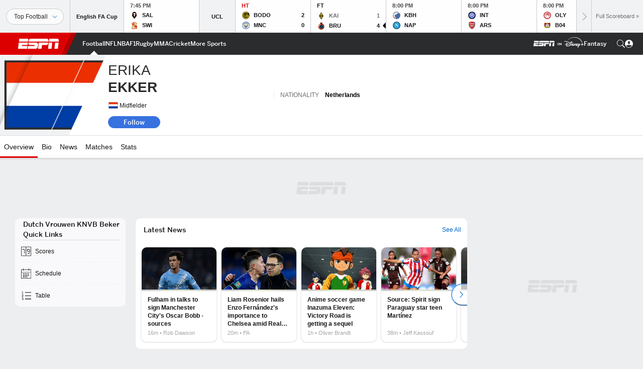

--- FILE ---
content_type: text/html; charset=utf-8
request_url: https://www.google.com/recaptcha/enterprise/anchor?ar=1&k=6LciB_gZAAAAAA_mwJ4G0XZ0BXWvLTt67V7YizXx&co=aHR0cHM6Ly9jZG4ucmVnaXN0ZXJkaXNuZXkuZ28uY29tOjQ0Mw..&hl=en&v=PoyoqOPhxBO7pBk68S4YbpHZ&size=invisible&anchor-ms=20000&execute-ms=30000&cb=aa9olixvsdak
body_size: 48639
content:
<!DOCTYPE HTML><html dir="ltr" lang="en"><head><meta http-equiv="Content-Type" content="text/html; charset=UTF-8">
<meta http-equiv="X-UA-Compatible" content="IE=edge">
<title>reCAPTCHA</title>
<style type="text/css">
/* cyrillic-ext */
@font-face {
  font-family: 'Roboto';
  font-style: normal;
  font-weight: 400;
  font-stretch: 100%;
  src: url(//fonts.gstatic.com/s/roboto/v48/KFO7CnqEu92Fr1ME7kSn66aGLdTylUAMa3GUBHMdazTgWw.woff2) format('woff2');
  unicode-range: U+0460-052F, U+1C80-1C8A, U+20B4, U+2DE0-2DFF, U+A640-A69F, U+FE2E-FE2F;
}
/* cyrillic */
@font-face {
  font-family: 'Roboto';
  font-style: normal;
  font-weight: 400;
  font-stretch: 100%;
  src: url(//fonts.gstatic.com/s/roboto/v48/KFO7CnqEu92Fr1ME7kSn66aGLdTylUAMa3iUBHMdazTgWw.woff2) format('woff2');
  unicode-range: U+0301, U+0400-045F, U+0490-0491, U+04B0-04B1, U+2116;
}
/* greek-ext */
@font-face {
  font-family: 'Roboto';
  font-style: normal;
  font-weight: 400;
  font-stretch: 100%;
  src: url(//fonts.gstatic.com/s/roboto/v48/KFO7CnqEu92Fr1ME7kSn66aGLdTylUAMa3CUBHMdazTgWw.woff2) format('woff2');
  unicode-range: U+1F00-1FFF;
}
/* greek */
@font-face {
  font-family: 'Roboto';
  font-style: normal;
  font-weight: 400;
  font-stretch: 100%;
  src: url(//fonts.gstatic.com/s/roboto/v48/KFO7CnqEu92Fr1ME7kSn66aGLdTylUAMa3-UBHMdazTgWw.woff2) format('woff2');
  unicode-range: U+0370-0377, U+037A-037F, U+0384-038A, U+038C, U+038E-03A1, U+03A3-03FF;
}
/* math */
@font-face {
  font-family: 'Roboto';
  font-style: normal;
  font-weight: 400;
  font-stretch: 100%;
  src: url(//fonts.gstatic.com/s/roboto/v48/KFO7CnqEu92Fr1ME7kSn66aGLdTylUAMawCUBHMdazTgWw.woff2) format('woff2');
  unicode-range: U+0302-0303, U+0305, U+0307-0308, U+0310, U+0312, U+0315, U+031A, U+0326-0327, U+032C, U+032F-0330, U+0332-0333, U+0338, U+033A, U+0346, U+034D, U+0391-03A1, U+03A3-03A9, U+03B1-03C9, U+03D1, U+03D5-03D6, U+03F0-03F1, U+03F4-03F5, U+2016-2017, U+2034-2038, U+203C, U+2040, U+2043, U+2047, U+2050, U+2057, U+205F, U+2070-2071, U+2074-208E, U+2090-209C, U+20D0-20DC, U+20E1, U+20E5-20EF, U+2100-2112, U+2114-2115, U+2117-2121, U+2123-214F, U+2190, U+2192, U+2194-21AE, U+21B0-21E5, U+21F1-21F2, U+21F4-2211, U+2213-2214, U+2216-22FF, U+2308-230B, U+2310, U+2319, U+231C-2321, U+2336-237A, U+237C, U+2395, U+239B-23B7, U+23D0, U+23DC-23E1, U+2474-2475, U+25AF, U+25B3, U+25B7, U+25BD, U+25C1, U+25CA, U+25CC, U+25FB, U+266D-266F, U+27C0-27FF, U+2900-2AFF, U+2B0E-2B11, U+2B30-2B4C, U+2BFE, U+3030, U+FF5B, U+FF5D, U+1D400-1D7FF, U+1EE00-1EEFF;
}
/* symbols */
@font-face {
  font-family: 'Roboto';
  font-style: normal;
  font-weight: 400;
  font-stretch: 100%;
  src: url(//fonts.gstatic.com/s/roboto/v48/KFO7CnqEu92Fr1ME7kSn66aGLdTylUAMaxKUBHMdazTgWw.woff2) format('woff2');
  unicode-range: U+0001-000C, U+000E-001F, U+007F-009F, U+20DD-20E0, U+20E2-20E4, U+2150-218F, U+2190, U+2192, U+2194-2199, U+21AF, U+21E6-21F0, U+21F3, U+2218-2219, U+2299, U+22C4-22C6, U+2300-243F, U+2440-244A, U+2460-24FF, U+25A0-27BF, U+2800-28FF, U+2921-2922, U+2981, U+29BF, U+29EB, U+2B00-2BFF, U+4DC0-4DFF, U+FFF9-FFFB, U+10140-1018E, U+10190-1019C, U+101A0, U+101D0-101FD, U+102E0-102FB, U+10E60-10E7E, U+1D2C0-1D2D3, U+1D2E0-1D37F, U+1F000-1F0FF, U+1F100-1F1AD, U+1F1E6-1F1FF, U+1F30D-1F30F, U+1F315, U+1F31C, U+1F31E, U+1F320-1F32C, U+1F336, U+1F378, U+1F37D, U+1F382, U+1F393-1F39F, U+1F3A7-1F3A8, U+1F3AC-1F3AF, U+1F3C2, U+1F3C4-1F3C6, U+1F3CA-1F3CE, U+1F3D4-1F3E0, U+1F3ED, U+1F3F1-1F3F3, U+1F3F5-1F3F7, U+1F408, U+1F415, U+1F41F, U+1F426, U+1F43F, U+1F441-1F442, U+1F444, U+1F446-1F449, U+1F44C-1F44E, U+1F453, U+1F46A, U+1F47D, U+1F4A3, U+1F4B0, U+1F4B3, U+1F4B9, U+1F4BB, U+1F4BF, U+1F4C8-1F4CB, U+1F4D6, U+1F4DA, U+1F4DF, U+1F4E3-1F4E6, U+1F4EA-1F4ED, U+1F4F7, U+1F4F9-1F4FB, U+1F4FD-1F4FE, U+1F503, U+1F507-1F50B, U+1F50D, U+1F512-1F513, U+1F53E-1F54A, U+1F54F-1F5FA, U+1F610, U+1F650-1F67F, U+1F687, U+1F68D, U+1F691, U+1F694, U+1F698, U+1F6AD, U+1F6B2, U+1F6B9-1F6BA, U+1F6BC, U+1F6C6-1F6CF, U+1F6D3-1F6D7, U+1F6E0-1F6EA, U+1F6F0-1F6F3, U+1F6F7-1F6FC, U+1F700-1F7FF, U+1F800-1F80B, U+1F810-1F847, U+1F850-1F859, U+1F860-1F887, U+1F890-1F8AD, U+1F8B0-1F8BB, U+1F8C0-1F8C1, U+1F900-1F90B, U+1F93B, U+1F946, U+1F984, U+1F996, U+1F9E9, U+1FA00-1FA6F, U+1FA70-1FA7C, U+1FA80-1FA89, U+1FA8F-1FAC6, U+1FACE-1FADC, U+1FADF-1FAE9, U+1FAF0-1FAF8, U+1FB00-1FBFF;
}
/* vietnamese */
@font-face {
  font-family: 'Roboto';
  font-style: normal;
  font-weight: 400;
  font-stretch: 100%;
  src: url(//fonts.gstatic.com/s/roboto/v48/KFO7CnqEu92Fr1ME7kSn66aGLdTylUAMa3OUBHMdazTgWw.woff2) format('woff2');
  unicode-range: U+0102-0103, U+0110-0111, U+0128-0129, U+0168-0169, U+01A0-01A1, U+01AF-01B0, U+0300-0301, U+0303-0304, U+0308-0309, U+0323, U+0329, U+1EA0-1EF9, U+20AB;
}
/* latin-ext */
@font-face {
  font-family: 'Roboto';
  font-style: normal;
  font-weight: 400;
  font-stretch: 100%;
  src: url(//fonts.gstatic.com/s/roboto/v48/KFO7CnqEu92Fr1ME7kSn66aGLdTylUAMa3KUBHMdazTgWw.woff2) format('woff2');
  unicode-range: U+0100-02BA, U+02BD-02C5, U+02C7-02CC, U+02CE-02D7, U+02DD-02FF, U+0304, U+0308, U+0329, U+1D00-1DBF, U+1E00-1E9F, U+1EF2-1EFF, U+2020, U+20A0-20AB, U+20AD-20C0, U+2113, U+2C60-2C7F, U+A720-A7FF;
}
/* latin */
@font-face {
  font-family: 'Roboto';
  font-style: normal;
  font-weight: 400;
  font-stretch: 100%;
  src: url(//fonts.gstatic.com/s/roboto/v48/KFO7CnqEu92Fr1ME7kSn66aGLdTylUAMa3yUBHMdazQ.woff2) format('woff2');
  unicode-range: U+0000-00FF, U+0131, U+0152-0153, U+02BB-02BC, U+02C6, U+02DA, U+02DC, U+0304, U+0308, U+0329, U+2000-206F, U+20AC, U+2122, U+2191, U+2193, U+2212, U+2215, U+FEFF, U+FFFD;
}
/* cyrillic-ext */
@font-face {
  font-family: 'Roboto';
  font-style: normal;
  font-weight: 500;
  font-stretch: 100%;
  src: url(//fonts.gstatic.com/s/roboto/v48/KFO7CnqEu92Fr1ME7kSn66aGLdTylUAMa3GUBHMdazTgWw.woff2) format('woff2');
  unicode-range: U+0460-052F, U+1C80-1C8A, U+20B4, U+2DE0-2DFF, U+A640-A69F, U+FE2E-FE2F;
}
/* cyrillic */
@font-face {
  font-family: 'Roboto';
  font-style: normal;
  font-weight: 500;
  font-stretch: 100%;
  src: url(//fonts.gstatic.com/s/roboto/v48/KFO7CnqEu92Fr1ME7kSn66aGLdTylUAMa3iUBHMdazTgWw.woff2) format('woff2');
  unicode-range: U+0301, U+0400-045F, U+0490-0491, U+04B0-04B1, U+2116;
}
/* greek-ext */
@font-face {
  font-family: 'Roboto';
  font-style: normal;
  font-weight: 500;
  font-stretch: 100%;
  src: url(//fonts.gstatic.com/s/roboto/v48/KFO7CnqEu92Fr1ME7kSn66aGLdTylUAMa3CUBHMdazTgWw.woff2) format('woff2');
  unicode-range: U+1F00-1FFF;
}
/* greek */
@font-face {
  font-family: 'Roboto';
  font-style: normal;
  font-weight: 500;
  font-stretch: 100%;
  src: url(//fonts.gstatic.com/s/roboto/v48/KFO7CnqEu92Fr1ME7kSn66aGLdTylUAMa3-UBHMdazTgWw.woff2) format('woff2');
  unicode-range: U+0370-0377, U+037A-037F, U+0384-038A, U+038C, U+038E-03A1, U+03A3-03FF;
}
/* math */
@font-face {
  font-family: 'Roboto';
  font-style: normal;
  font-weight: 500;
  font-stretch: 100%;
  src: url(//fonts.gstatic.com/s/roboto/v48/KFO7CnqEu92Fr1ME7kSn66aGLdTylUAMawCUBHMdazTgWw.woff2) format('woff2');
  unicode-range: U+0302-0303, U+0305, U+0307-0308, U+0310, U+0312, U+0315, U+031A, U+0326-0327, U+032C, U+032F-0330, U+0332-0333, U+0338, U+033A, U+0346, U+034D, U+0391-03A1, U+03A3-03A9, U+03B1-03C9, U+03D1, U+03D5-03D6, U+03F0-03F1, U+03F4-03F5, U+2016-2017, U+2034-2038, U+203C, U+2040, U+2043, U+2047, U+2050, U+2057, U+205F, U+2070-2071, U+2074-208E, U+2090-209C, U+20D0-20DC, U+20E1, U+20E5-20EF, U+2100-2112, U+2114-2115, U+2117-2121, U+2123-214F, U+2190, U+2192, U+2194-21AE, U+21B0-21E5, U+21F1-21F2, U+21F4-2211, U+2213-2214, U+2216-22FF, U+2308-230B, U+2310, U+2319, U+231C-2321, U+2336-237A, U+237C, U+2395, U+239B-23B7, U+23D0, U+23DC-23E1, U+2474-2475, U+25AF, U+25B3, U+25B7, U+25BD, U+25C1, U+25CA, U+25CC, U+25FB, U+266D-266F, U+27C0-27FF, U+2900-2AFF, U+2B0E-2B11, U+2B30-2B4C, U+2BFE, U+3030, U+FF5B, U+FF5D, U+1D400-1D7FF, U+1EE00-1EEFF;
}
/* symbols */
@font-face {
  font-family: 'Roboto';
  font-style: normal;
  font-weight: 500;
  font-stretch: 100%;
  src: url(//fonts.gstatic.com/s/roboto/v48/KFO7CnqEu92Fr1ME7kSn66aGLdTylUAMaxKUBHMdazTgWw.woff2) format('woff2');
  unicode-range: U+0001-000C, U+000E-001F, U+007F-009F, U+20DD-20E0, U+20E2-20E4, U+2150-218F, U+2190, U+2192, U+2194-2199, U+21AF, U+21E6-21F0, U+21F3, U+2218-2219, U+2299, U+22C4-22C6, U+2300-243F, U+2440-244A, U+2460-24FF, U+25A0-27BF, U+2800-28FF, U+2921-2922, U+2981, U+29BF, U+29EB, U+2B00-2BFF, U+4DC0-4DFF, U+FFF9-FFFB, U+10140-1018E, U+10190-1019C, U+101A0, U+101D0-101FD, U+102E0-102FB, U+10E60-10E7E, U+1D2C0-1D2D3, U+1D2E0-1D37F, U+1F000-1F0FF, U+1F100-1F1AD, U+1F1E6-1F1FF, U+1F30D-1F30F, U+1F315, U+1F31C, U+1F31E, U+1F320-1F32C, U+1F336, U+1F378, U+1F37D, U+1F382, U+1F393-1F39F, U+1F3A7-1F3A8, U+1F3AC-1F3AF, U+1F3C2, U+1F3C4-1F3C6, U+1F3CA-1F3CE, U+1F3D4-1F3E0, U+1F3ED, U+1F3F1-1F3F3, U+1F3F5-1F3F7, U+1F408, U+1F415, U+1F41F, U+1F426, U+1F43F, U+1F441-1F442, U+1F444, U+1F446-1F449, U+1F44C-1F44E, U+1F453, U+1F46A, U+1F47D, U+1F4A3, U+1F4B0, U+1F4B3, U+1F4B9, U+1F4BB, U+1F4BF, U+1F4C8-1F4CB, U+1F4D6, U+1F4DA, U+1F4DF, U+1F4E3-1F4E6, U+1F4EA-1F4ED, U+1F4F7, U+1F4F9-1F4FB, U+1F4FD-1F4FE, U+1F503, U+1F507-1F50B, U+1F50D, U+1F512-1F513, U+1F53E-1F54A, U+1F54F-1F5FA, U+1F610, U+1F650-1F67F, U+1F687, U+1F68D, U+1F691, U+1F694, U+1F698, U+1F6AD, U+1F6B2, U+1F6B9-1F6BA, U+1F6BC, U+1F6C6-1F6CF, U+1F6D3-1F6D7, U+1F6E0-1F6EA, U+1F6F0-1F6F3, U+1F6F7-1F6FC, U+1F700-1F7FF, U+1F800-1F80B, U+1F810-1F847, U+1F850-1F859, U+1F860-1F887, U+1F890-1F8AD, U+1F8B0-1F8BB, U+1F8C0-1F8C1, U+1F900-1F90B, U+1F93B, U+1F946, U+1F984, U+1F996, U+1F9E9, U+1FA00-1FA6F, U+1FA70-1FA7C, U+1FA80-1FA89, U+1FA8F-1FAC6, U+1FACE-1FADC, U+1FADF-1FAE9, U+1FAF0-1FAF8, U+1FB00-1FBFF;
}
/* vietnamese */
@font-face {
  font-family: 'Roboto';
  font-style: normal;
  font-weight: 500;
  font-stretch: 100%;
  src: url(//fonts.gstatic.com/s/roboto/v48/KFO7CnqEu92Fr1ME7kSn66aGLdTylUAMa3OUBHMdazTgWw.woff2) format('woff2');
  unicode-range: U+0102-0103, U+0110-0111, U+0128-0129, U+0168-0169, U+01A0-01A1, U+01AF-01B0, U+0300-0301, U+0303-0304, U+0308-0309, U+0323, U+0329, U+1EA0-1EF9, U+20AB;
}
/* latin-ext */
@font-face {
  font-family: 'Roboto';
  font-style: normal;
  font-weight: 500;
  font-stretch: 100%;
  src: url(//fonts.gstatic.com/s/roboto/v48/KFO7CnqEu92Fr1ME7kSn66aGLdTylUAMa3KUBHMdazTgWw.woff2) format('woff2');
  unicode-range: U+0100-02BA, U+02BD-02C5, U+02C7-02CC, U+02CE-02D7, U+02DD-02FF, U+0304, U+0308, U+0329, U+1D00-1DBF, U+1E00-1E9F, U+1EF2-1EFF, U+2020, U+20A0-20AB, U+20AD-20C0, U+2113, U+2C60-2C7F, U+A720-A7FF;
}
/* latin */
@font-face {
  font-family: 'Roboto';
  font-style: normal;
  font-weight: 500;
  font-stretch: 100%;
  src: url(//fonts.gstatic.com/s/roboto/v48/KFO7CnqEu92Fr1ME7kSn66aGLdTylUAMa3yUBHMdazQ.woff2) format('woff2');
  unicode-range: U+0000-00FF, U+0131, U+0152-0153, U+02BB-02BC, U+02C6, U+02DA, U+02DC, U+0304, U+0308, U+0329, U+2000-206F, U+20AC, U+2122, U+2191, U+2193, U+2212, U+2215, U+FEFF, U+FFFD;
}
/* cyrillic-ext */
@font-face {
  font-family: 'Roboto';
  font-style: normal;
  font-weight: 900;
  font-stretch: 100%;
  src: url(//fonts.gstatic.com/s/roboto/v48/KFO7CnqEu92Fr1ME7kSn66aGLdTylUAMa3GUBHMdazTgWw.woff2) format('woff2');
  unicode-range: U+0460-052F, U+1C80-1C8A, U+20B4, U+2DE0-2DFF, U+A640-A69F, U+FE2E-FE2F;
}
/* cyrillic */
@font-face {
  font-family: 'Roboto';
  font-style: normal;
  font-weight: 900;
  font-stretch: 100%;
  src: url(//fonts.gstatic.com/s/roboto/v48/KFO7CnqEu92Fr1ME7kSn66aGLdTylUAMa3iUBHMdazTgWw.woff2) format('woff2');
  unicode-range: U+0301, U+0400-045F, U+0490-0491, U+04B0-04B1, U+2116;
}
/* greek-ext */
@font-face {
  font-family: 'Roboto';
  font-style: normal;
  font-weight: 900;
  font-stretch: 100%;
  src: url(//fonts.gstatic.com/s/roboto/v48/KFO7CnqEu92Fr1ME7kSn66aGLdTylUAMa3CUBHMdazTgWw.woff2) format('woff2');
  unicode-range: U+1F00-1FFF;
}
/* greek */
@font-face {
  font-family: 'Roboto';
  font-style: normal;
  font-weight: 900;
  font-stretch: 100%;
  src: url(//fonts.gstatic.com/s/roboto/v48/KFO7CnqEu92Fr1ME7kSn66aGLdTylUAMa3-UBHMdazTgWw.woff2) format('woff2');
  unicode-range: U+0370-0377, U+037A-037F, U+0384-038A, U+038C, U+038E-03A1, U+03A3-03FF;
}
/* math */
@font-face {
  font-family: 'Roboto';
  font-style: normal;
  font-weight: 900;
  font-stretch: 100%;
  src: url(//fonts.gstatic.com/s/roboto/v48/KFO7CnqEu92Fr1ME7kSn66aGLdTylUAMawCUBHMdazTgWw.woff2) format('woff2');
  unicode-range: U+0302-0303, U+0305, U+0307-0308, U+0310, U+0312, U+0315, U+031A, U+0326-0327, U+032C, U+032F-0330, U+0332-0333, U+0338, U+033A, U+0346, U+034D, U+0391-03A1, U+03A3-03A9, U+03B1-03C9, U+03D1, U+03D5-03D6, U+03F0-03F1, U+03F4-03F5, U+2016-2017, U+2034-2038, U+203C, U+2040, U+2043, U+2047, U+2050, U+2057, U+205F, U+2070-2071, U+2074-208E, U+2090-209C, U+20D0-20DC, U+20E1, U+20E5-20EF, U+2100-2112, U+2114-2115, U+2117-2121, U+2123-214F, U+2190, U+2192, U+2194-21AE, U+21B0-21E5, U+21F1-21F2, U+21F4-2211, U+2213-2214, U+2216-22FF, U+2308-230B, U+2310, U+2319, U+231C-2321, U+2336-237A, U+237C, U+2395, U+239B-23B7, U+23D0, U+23DC-23E1, U+2474-2475, U+25AF, U+25B3, U+25B7, U+25BD, U+25C1, U+25CA, U+25CC, U+25FB, U+266D-266F, U+27C0-27FF, U+2900-2AFF, U+2B0E-2B11, U+2B30-2B4C, U+2BFE, U+3030, U+FF5B, U+FF5D, U+1D400-1D7FF, U+1EE00-1EEFF;
}
/* symbols */
@font-face {
  font-family: 'Roboto';
  font-style: normal;
  font-weight: 900;
  font-stretch: 100%;
  src: url(//fonts.gstatic.com/s/roboto/v48/KFO7CnqEu92Fr1ME7kSn66aGLdTylUAMaxKUBHMdazTgWw.woff2) format('woff2');
  unicode-range: U+0001-000C, U+000E-001F, U+007F-009F, U+20DD-20E0, U+20E2-20E4, U+2150-218F, U+2190, U+2192, U+2194-2199, U+21AF, U+21E6-21F0, U+21F3, U+2218-2219, U+2299, U+22C4-22C6, U+2300-243F, U+2440-244A, U+2460-24FF, U+25A0-27BF, U+2800-28FF, U+2921-2922, U+2981, U+29BF, U+29EB, U+2B00-2BFF, U+4DC0-4DFF, U+FFF9-FFFB, U+10140-1018E, U+10190-1019C, U+101A0, U+101D0-101FD, U+102E0-102FB, U+10E60-10E7E, U+1D2C0-1D2D3, U+1D2E0-1D37F, U+1F000-1F0FF, U+1F100-1F1AD, U+1F1E6-1F1FF, U+1F30D-1F30F, U+1F315, U+1F31C, U+1F31E, U+1F320-1F32C, U+1F336, U+1F378, U+1F37D, U+1F382, U+1F393-1F39F, U+1F3A7-1F3A8, U+1F3AC-1F3AF, U+1F3C2, U+1F3C4-1F3C6, U+1F3CA-1F3CE, U+1F3D4-1F3E0, U+1F3ED, U+1F3F1-1F3F3, U+1F3F5-1F3F7, U+1F408, U+1F415, U+1F41F, U+1F426, U+1F43F, U+1F441-1F442, U+1F444, U+1F446-1F449, U+1F44C-1F44E, U+1F453, U+1F46A, U+1F47D, U+1F4A3, U+1F4B0, U+1F4B3, U+1F4B9, U+1F4BB, U+1F4BF, U+1F4C8-1F4CB, U+1F4D6, U+1F4DA, U+1F4DF, U+1F4E3-1F4E6, U+1F4EA-1F4ED, U+1F4F7, U+1F4F9-1F4FB, U+1F4FD-1F4FE, U+1F503, U+1F507-1F50B, U+1F50D, U+1F512-1F513, U+1F53E-1F54A, U+1F54F-1F5FA, U+1F610, U+1F650-1F67F, U+1F687, U+1F68D, U+1F691, U+1F694, U+1F698, U+1F6AD, U+1F6B2, U+1F6B9-1F6BA, U+1F6BC, U+1F6C6-1F6CF, U+1F6D3-1F6D7, U+1F6E0-1F6EA, U+1F6F0-1F6F3, U+1F6F7-1F6FC, U+1F700-1F7FF, U+1F800-1F80B, U+1F810-1F847, U+1F850-1F859, U+1F860-1F887, U+1F890-1F8AD, U+1F8B0-1F8BB, U+1F8C0-1F8C1, U+1F900-1F90B, U+1F93B, U+1F946, U+1F984, U+1F996, U+1F9E9, U+1FA00-1FA6F, U+1FA70-1FA7C, U+1FA80-1FA89, U+1FA8F-1FAC6, U+1FACE-1FADC, U+1FADF-1FAE9, U+1FAF0-1FAF8, U+1FB00-1FBFF;
}
/* vietnamese */
@font-face {
  font-family: 'Roboto';
  font-style: normal;
  font-weight: 900;
  font-stretch: 100%;
  src: url(//fonts.gstatic.com/s/roboto/v48/KFO7CnqEu92Fr1ME7kSn66aGLdTylUAMa3OUBHMdazTgWw.woff2) format('woff2');
  unicode-range: U+0102-0103, U+0110-0111, U+0128-0129, U+0168-0169, U+01A0-01A1, U+01AF-01B0, U+0300-0301, U+0303-0304, U+0308-0309, U+0323, U+0329, U+1EA0-1EF9, U+20AB;
}
/* latin-ext */
@font-face {
  font-family: 'Roboto';
  font-style: normal;
  font-weight: 900;
  font-stretch: 100%;
  src: url(//fonts.gstatic.com/s/roboto/v48/KFO7CnqEu92Fr1ME7kSn66aGLdTylUAMa3KUBHMdazTgWw.woff2) format('woff2');
  unicode-range: U+0100-02BA, U+02BD-02C5, U+02C7-02CC, U+02CE-02D7, U+02DD-02FF, U+0304, U+0308, U+0329, U+1D00-1DBF, U+1E00-1E9F, U+1EF2-1EFF, U+2020, U+20A0-20AB, U+20AD-20C0, U+2113, U+2C60-2C7F, U+A720-A7FF;
}
/* latin */
@font-face {
  font-family: 'Roboto';
  font-style: normal;
  font-weight: 900;
  font-stretch: 100%;
  src: url(//fonts.gstatic.com/s/roboto/v48/KFO7CnqEu92Fr1ME7kSn66aGLdTylUAMa3yUBHMdazQ.woff2) format('woff2');
  unicode-range: U+0000-00FF, U+0131, U+0152-0153, U+02BB-02BC, U+02C6, U+02DA, U+02DC, U+0304, U+0308, U+0329, U+2000-206F, U+20AC, U+2122, U+2191, U+2193, U+2212, U+2215, U+FEFF, U+FFFD;
}

</style>
<link rel="stylesheet" type="text/css" href="https://www.gstatic.com/recaptcha/releases/PoyoqOPhxBO7pBk68S4YbpHZ/styles__ltr.css">
<script nonce="JvDC0Kc0vXPfkTul19bIdg" type="text/javascript">window['__recaptcha_api'] = 'https://www.google.com/recaptcha/enterprise/';</script>
<script type="text/javascript" src="https://www.gstatic.com/recaptcha/releases/PoyoqOPhxBO7pBk68S4YbpHZ/recaptcha__en.js" nonce="JvDC0Kc0vXPfkTul19bIdg">
      
    </script></head>
<body><div id="rc-anchor-alert" class="rc-anchor-alert"></div>
<input type="hidden" id="recaptcha-token" value="[base64]">
<script type="text/javascript" nonce="JvDC0Kc0vXPfkTul19bIdg">
      recaptcha.anchor.Main.init("[\x22ainput\x22,[\x22bgdata\x22,\x22\x22,\[base64]/[base64]/[base64]/[base64]/[base64]/[base64]/KGcoTywyNTMsTy5PKSxVRyhPLEMpKTpnKE8sMjUzLEMpLE8pKSxsKSksTykpfSxieT1mdW5jdGlvbihDLE8sdSxsKXtmb3IobD0odT1SKEMpLDApO08+MDtPLS0pbD1sPDw4fFooQyk7ZyhDLHUsbCl9LFVHPWZ1bmN0aW9uKEMsTyl7Qy5pLmxlbmd0aD4xMDQ/[base64]/[base64]/[base64]/[base64]/[base64]/[base64]/[base64]\\u003d\x22,\[base64]\\u003d\x22,\x22wrN4H8Khwp/CrhMcWcOvw7EzwqHDqwbCmsO6B8KlE8OpKU/DsSzCosOKw7zCtj4wecOsw6jCl8O2N2XDusOrwq4DwpjDlsOGAsOSw6jCo8KtwqXCrMOCw6TCq8OHZ8Oow6/[base64]/w63CosOswr1Nf0UUw5s/NhLDiVAfa3Ekw6Ncw4cHJsK2MMKvP3jCvcKfUcOVDMK8SmjDiWpFLRY0woVMwqI9M0cuM00Cw6vCl8O9K8OAw7rDnsOLfsKYwrTCiTw/UsK8wrQ7wrtsZnrDl2LCh8KqwoTCkMKiwonDh01cw7/Dh395w4MFQmtZfsK3e8KBEMO3wovCr8K7wqHCgcKAEV48w7ttF8OhwpfCh2k3ZMOtRcOzZ8O4worChsOWw5nDrm0LWcKsP8KbUnkCwp/CocO2JcKBXMKvbUs2w7DCuhUpOAYCwpzChxzDnsKUw5DDlVbCuMOSKTTCmsK8HMKfwq/CqFhYa8K9I8OTeMKhGsOZw7jCgF/ChsK0YnUqwoBzC8O2P20TJsKzM8O1w6LDp8Kmw4HCpsOyF8KQVQJBw6jCrsKZw6hswqDDh3LCgsOewovCt1nCmi7DtFwJw5XCr0V+w6PCsRzDp0J7wqfDnXnDnMOYWF/CncO3wo5Za8K5MVorEsK9w4R9w53DjcKjw5jCgS0Rb8O0w5vDlcKJwqxcwqoxVMKNc1XDr0/DgsKXwp/CusKAwpZVwpnDoG/CsAHCosK+w5BeVHFIT2HCln7CuynCscKpwonDucORDsOCRMOzwpkBK8KLwoB/w6FlwpBMwoJ6K8Oyw4DCkjHCkcK9cWcSNcKFwobDnwdNwpNMS8KTEsOlfyzCkXJMMEPCjw5/w4YnQcKuA8Kzw4zDqX3CoxLDpMKrTMOlwrDCtUfCgkzCoH3CtypKFcKmwr/CjBMvwqFPw4HCh0dQJUwqFD4RwpzDswfDlcOHWhzCqcOeSBN8wqItwpNgwp9wwpPDhkwZw4HDvgHCj8OHNFvCoCoTwqjChAcbJ1TChyswYMOvQkbCkHI7w4rDusKQwogDZXzCq0MbHcKwC8O/wqjDohTCqGfDhcO4VMK2w57ChcOrw4RFBQ/DicKkWsKxw6JlNMONw7AWwqrCi8KNAMKPw5UGw5slb8O4TlDCo8OSwqVTw5zCnsKkw6nDl8O4ORXDjsKGBQvCtW/Cg1bChMKHw48yasOnfHhPIAl4N34Zw4PCsRY8w7LDukLDk8Oiwo8iw5TCq34xNxnDqGI7CUPDuQgrw5olBy3CtcOwwo/Cqzxbw5U8w5XDscK7wq7CllfCrcOOwo4vwp3Cq8OITsKkAEgmw5E3NsKTXsOMbAh6fsKCwoHCpS/DjH5Fw5pxNsOUw6nDmsKYw711cMOfw6HDknfCuEo4ZXEXw7txJ1jCrcOnw6xWGituRnc7wohEwqsWJMKRHAxFwqciw4tEYxbDmsOgwqdtw5LDqFB3XcOWX1FKaMOFw63Dh8OOLcKtN8O/[base64]/DrcKXwpwXdx3Dv8OMKsOkbMOBwoRSw4sdBjvDp8OJGMK/EMOYOn3DlX82w4LCu8O7H1jCjm/CgjUYwqvCqi0DAsOYI8OJwprCgVk2wp/DsB7DskzCrT7DrkjCn2vDscK5wrUVB8KOfGbDhTXCv8Ogf8OuXGfDjX3CoXnDqjXCi8OkYwFVwrVHw5PCu8Kgw6bDiXrCqcOnw4nClMOwZQPCpirDu8OXIMOnU8OEfMO1Z8Krw7PCqsOXw612IXfCtSjCsMOIT8KCwr/[base64]/w6s1w4B/[base64]/wrpTGsK2M8K2FkNsWcKLcsKbHsKiw4YwVcORw7fCuMOBJijClxvDvMORD8KXwrxBw5vDrMOQwr7CgcKzC3nDosOQDn7DlsKCwo/Ci8Kyb0fCkcKNTcKPwpstwpzCn8KeSxTCpnpzY8KXwpjDvw3CuH8GdH3Dq8KNYH/CpmHCmMOpCxoRFmXDmD3Cl8KQdQ3Dt0jDjMOGWMOHw5g5w7fDnMOxwpVVw57DlCVkwovClxTChTrDt8Otw4EKQg7CnMKyw6DCqzPDgcKKDcOdwrcWD8OGBlzCs8KtwpTDvmjCmURowrltCXseMVNjwqsxwo/Dt01tE8Klw7Z3bMKww4nCsMOuw77DkTJMwoAEw5YRw4lAYRbDsg8YAMKswrLDjFDChhM+U1LCgcOyScKdw6PDvy3CqEZPw4Ajwq7CuTnDkCHCrsOWNsOQwoo0PGbCjMOzU8KpKMKXUcOwecOYMsKFw4PChVcnw41+cmkOwpJNwrZANFUrBMKSHcOjw5PDhsKrCH/Cmg1jQhPDoxDDrXTCo8KPQcKRS2HDpAZfRcODwovCg8K9w6MpEHVFwooAWxfCgk9twr4Ewq4hwpvDqGPDjcOQwpjCiAfDoHdPw5LDiMKjfcK0FnrDoMKaw6Y4wpTDvW8Oc8K/HsKxwrIHw7AjwqAAAcKkTGMRwq3DgcKww4HCuHTDmsKGwpYkw748Un8uwrwXJkVeY8K5wrXDmCrDvsOcG8Oxw4ZXwoXDnBBqwrvDicOKwr5wNcOwbcKwwrphw6DClMKtG8KEAxUew6ICwrnCssO1NsO2wqPCp8KZw5bCgyYYZcKQw7w7MgE2woLDrgrCvBTDssK/XkDCkhzCv8KZDQ9odzkRXsOYwrFdwqdDXwXDrzEyw6nCpgoTwqXCsBXDv8OoIwNFwpwPfG5mw7NudsKAUcK8w6RkJsOKAQLCl3RNFDHCl8OQX8KqfUQIQQXDsMOaOkbCrnfCiHXDq0MowrbDuMKzfcOyw5HDl8ODw4LDtnEIw5TCmSjDmi7CoQ9Tw4A/w5TDhMOswq7CscOrPMKjw7bDu8OdwrnDrXJ6clPCl8KJTsKPwqdQdDxFw5RLFWTCusOcw7rDvsOpNh7CsD3DhWDCtMONwowlEw/DssOJw4pZw6XDkHoMdsKBwrEVNgTDiXxAw6zCmMOFJMKUesKaw5kvE8Ogw6TDosOhw79pTMKow47DglhLesKdw6/CjE/CicKGCX5LYcOpL8Kww55yCcKOw4ADYH0ww5cpwoNhw6fCgwfDvsKzbW46wqkbw7VFwqxHw6YfFsKTV8KsbcO7wohkw7ozwrPDtE1fwqBWwqbCmg/CgWUFbTNOw61zdMKpwo7Cu8OuwozDjMOiw7MPwoJiw5Vzw4w7wpHCiVrCh8KxEcKwemxye8Kzw5VyQsOlDj1YecO8YAbCiU4RwqBSSMKaJHvCnB/CrMK+P8OQw4vDqV7Dli/[base64]/K8Klw5zDk8KMZ8KSO8Krw4ZQETM1w4DCg3zCtsOEQRTDgFrCr3sWw4TDsG9cLsKYwqLCombCpglIw4IQw7PCmkrCvUPDhFjDt8KIJcOyw4gSf8O9OgrDucOcw5/DqVsIOcOswoPDpG3DjmBBJsOGdl/DqMKsWgbCgzPDqsK+PMKgwog7BGfCmzHCuDhvw5bDnH3DuMOAwqooPy5pfC5tBCILFsOKw5QPf0XDlcOpw5jDi8KJw4rDumvCssKNwrHCscKCwrc1PX/[base64]/ejPCsMOMw7BZwod8wpJDw6zCkANPWTx/XWdVY8KhFMKdZMO6w5nDqsK2NMKBw5p8w5Zbw5FmDT3CmDkyfA/ChjzCo8Ktw4vDhVZVfcKkw4XDkcKyVcOLw5bCpFM5wqDChG9aw6NnIMKsUUTCrGNpTMO+K8KMCcK3w60dwq4nVcOow43CnMOReFjDqcK1w7LDhsK5wr13woskS3U2wqPDukxfKsO/fcKoWsOpw4EhAAvCsVVSJ0tlwoDCsMK2w4NLT8KgLCsbBwA5PMOYUhM5ZsO3UMOGB3gfWMKyw5zCvcOEwo3CmcKXY0/DhcKNwqHCsQYzw7R1wobDq1/DpHzDkcOyw7HCi2tFc2pRwpl+JxfDhGvDgjRCeHUzIMKvcsK/wpLCkWI7KBbCmsKvw6bDhynDvsOGw4jCpjJ/w6VtUcOjDCZwYsOZfsOlwrzCmg7CuGEsDnfClcK+JWJhe3BOw6vDjMOjPsOAw4gGw6stNkl3OsKsSMKyw6bDmMKvG8Kzwp0swpTDgi7DpsOUw5bDk1QXw7U9w5rDrMKuCTIMFcOgBsKhbcOxw5Vhw60NcjjDuFEMXsOvwqc8wpvDlHXCpA7DrBnCvMONwo/CpsO/ZEwXWsOlw5XDhcOLw7/CpMOGLk/DlHHDpcOsKMKHw4Qlwp3CmsOBwocCwrB3fhUnw6zCksOOIcOjw69iw5XDs1fChxPCuMOMw4nDjcOGdcOYwpYowrjCkcOYwqxGwqfDihDDnxfDqlQ2wqTDnmrCtTBvVsKuYsKlw6VPw7XDusOgTMKwJn1zTMONw4/DmsOFwo3Dm8Kxw4zCi8OHG8KadxTDk1bDtcOdw6/Cv8OrwozDl8KCUsOmwp50fmYyI3jDsMKkMcOsw6IvwqQEwrvCgcKWw48Jw7nDnMK9fcKZw5hVw5BgHcOAakPCrXnCtyJswq7CkMOgMi7Cs0kbFmbCm8KIRsKOwplWw4/DmsOuKAhIP8OLEld1RMOMUHLDsAxvw5vDqUthwp3CsjvCqTo9wpgLwrPDncOWw53CkQEGSsOVecK/ZThHfjXDnQzCpMKAwp7Dph1Iw5HDq8KQEsKFEcOmXMKZwqvCq2fDl8Oiw68zw5p1wrnDrz3DpB9uCsKqw5fCk8KXw487bMOmwqrCmcOVNTTDghXDqQLDmFEJKRfDi8OewpdkImLDmUp1LlYJwo1mw5fCiBZxZsO4w6N/SsKvaD4ewqMjbMKfw54DwrFQYGVYVcO9wrlYJ2HDtMKhEsKLw6k5HsOGwoQWUkvDjUDCikPDsA/DlmpOw7UpRsOXwpgiw40qZRnCmsOVE8Khw7zDokHCli9kw67DglPDvVfCl8ONw6bCtmpKfnbDv8Ogwr1kwpN3DMKcEUHCvMKBwrLDsRwCMCnDmsO7w4NFE0fCj8K6wqdaw77Dp8O8ZnZVYMKmw7VbwqHDicOkCsKhw5fCk8K/w4Zjdl9ww4HCiDDDlMOFwp/CucK9a8Obw7DCv2xEw5bCgCUYwpHCkikcwpEOw57DkG9vw6whw73ChcKeS2DDhR3CiwHCjF4BwqfDpBTDkCDDtxrCocKRwpHDvmg/dMOtwqnDqDEQwqbDiBPCjiPDlcKWOcOZOi/DkcOWw7vDmHPDvh8GwrZ8wpXDnMKfI8KHY8O3dMO4wrVfw7dowoIlwrMjw4LDkHfCicKkwq7Ct8Kkw5XDgsO6wpdueQnCoidZw4gsD8OmwrN4RMOTWBhIwpEZwrIkwqnDj1nDqRLDiHTDoWhef1ByKcKaIBfCu8OLwqlyasOzJ8OQwp7CsHzChMO/S8OxwoAKwr4jQCw+w6oWwqBoFMKqRsK3fhd8woDDk8KLw5LCvsOkUsOww4HCisK5QMKzGhDDuBPDmkrCk3bDgcK+woTDrsO+wpTDjy5DYDUnbcOhw6TChFMJwpNeVVTDogXDicKhwp3ClkDCiFHCicKXwqLDrMOew4zCliM0XMK7U8OtP2vDkAXDoj/Dk8KCSSTCgAJJwqZLw43CrMKtOVBfwr8Nw7DCmHzDpmPDtA/Dv8OIXBjDsGA6O1kLw5xjwpjCocOycDZ+w6MnZXQGeRc/TiDDh8KCwrDCrXDDkEpVACdEwqXDq07DsAzCscKcB13DgsKyYh/ChcOAHCxUFz0rWWRmZ2rDsx4KwqpFw7JWMsK5AMKPwqnDqhZUEMO/RHjDr8KdwozCmcKpwr3Dn8O1w5jDsg7DqsO6D8KdwqxRwp/CgWvDnQHDpE0ww4JKUsKkP3XDg8K0w59LRsKAE2/[base64]/[base64]/[base64]/CtMOmw7Z8w5VFFsOlwpxhWQ5Dw6Ucw47DvcKWwppONGDDpcOgD8KfMMKqw47CjsKqE13Dp34tNsK6cMOfwp/CpXsdIyYmLsKfWcK7NcOXwq5AwpbCvcOTBAnCmMOWwqVMwpEWw7bCul8Yw6oGSAsvw4XCrUM1AWwEw7/DuEkXfxXDrsO7SzvCmsO1wo1Kw6xLcMOLZz1EZsODHFsiwrV2wqI3wr7DiMOuwqwbNyZQwrx/KMKUwozCnGVDdRpLw6IsCnfDq8K5wqdBwrQtwqTDkcKRw785wrpTwrrDm8Odw4/CqHfCpsK9KC9lX2RVwpR4wphIR8KJw4bDl1weFjnDmsKXwp57wqkISsKVw7lVUVvCsToGwq8DwpXCli/DpykRw6XDuTPCuzLCp8Kaw4g4Kgsgw5B4O8KOX8KAwqnCrE/[base64]/w6wuw6QYf8Oqw6gtwo1rDcOmwq0Tw6TDqzLDnWDCvMK1w4IhwqDDjQDDrEhsbcKxw7UqwqHCvsKwwpzCoUfDisKDw4N2WR3CkcOGwqfCmQzCjsKnw7DDiSHCnsK/S8O/fndrMnXDqjLCn8KzTsKHNsK+YVxrVBZDw6Ebw7fCjcK7K8OlJ8K2w6M7fRJtw49yIz3DhDkDcFbCin/CjMK9wovDjsKmw5BxEGDDq8Kiw5fDrl8lwq8aNsKgw77Ci0TDjBoTMcOEw5V8JQUsWsOFBcKTXRLDlCXDmQBhwpbDnyJAw5HCijBWwofClzZgZkUHDGHDkcK/[base64]/CjQANwp9Sw7ZDNXXDoMKEw6JWG3FJI8Kiw4BrJcKcw6d1GEZ1CSzDsFQqfsK2wqM+wo7CiUHCisOlwptpcMKuQ3hXKw0pwqXDpsKMa8Kaw7LCnxtVGzPCo3k5w4xmw4vChzxGWBcww5zCtgAlaVo3EMOhO8O0w5k2wpXCglvDjkhxwqrDn2skw4jCmi86NcO/wpN3w6LDoMOIw6nCgsKCbMO0w6PClVcYw5xcw5xyXcKaKMKxw4MVFcOUwqwBwrgnQsOSw7ouNiHDs8Ovw4w/w6JgH8KaIcKGw6/DisO1Rhd1eS/CqhrCgC/Cj8KfYsOGw43ClMKAIiQ5MSnCljwkARJUEsKwwog9wpokFnRFAMOkwrkUYcO7wqlbSMOKw6QHw4bDkCnDoQYJDMKHwo/Cs8KbwpDDp8O+wr3DncKbw4TDn8Ksw4tNw443AMOWT8KLw49Hw7vCmih/EmUSBsOBCQBWYsKoMyTCtjdjSnYjwoPCmMO4w7HCscK6N8O1U8OffX5dwpBwwpzCrHoHS8KCfmTDnUzCqsKsHEnCjcKWBMOXZzlIPMO0AMOaOXbChyxowqkVwqoLQcO+w6fCncKawp7ChcKUw5waw65CwoTCpmjCrMKYwqjCnD/Do8O0wqlTaMKYNjHClsKON8KwacK5wrnCsynDt8KFa8KVNV0qw6rDv8KTw5MbG8OOw5nCuDPDt8KJJcKiw798w6/Cj8OtwqLCgzQPw4o8w6bDosOkOMKKwqbCr8K5E8OmORRYw5xAw49Bw6DDkGfCjcK4Gmgdw6/[base64]/CuiLDiMOzLGnCsH3Dv8KLc8KKK1gnUQVQCC/[base64]/DuCo5EsO5FSPCrRnDn8Kpf1lewodzPH/CtCcow7TDiEnDgsKPRhXCh8ODw5kMGcOxGMO3ZWLClx0RwoTDnB/ClcK/[base64]/Di8KQFX53WsO3KMOawozCgnHCmixyLVtGw4DCgw/DjTHDmHAnLSNiw5PCplHCtsOSw78vw7RBAmAvwqhhCmNpbcOqw7VmwpYZw6UHw5nDksKzworCsQDCoCPDoMKtM2pZe1bDhcO5wprCskvDnS1reynDs8KrR8Ouw5xDTsKZw5bDvcK5L8KXT8OZwrEbw69Dw7hbwpDCsVDCqGIVSsKUw5J5w6kyF3Jaw4YMwqXDpsKsw4/DnEd6TsKpw6vCkm1iwrrDvMOTVcO9QFXDtizDngfCiMKJXGvCosOzJsO1w5wYDwgKNxTDg8O+bAjDuH0nGmxWBXjCj2PCoMK3DMOue8KFc1fCoQbDlQbCsU5nw7twG8OmY8KIw6/CqkxJTzLCksOzaiN1wrVAwrx3wqhjRHMGwooLCUrCogXCpW5VwrjCncOSwr55w7jCscO8aFZpDMOAXMKjwrlSdMOKw6J0M2ESw67CjQIAZsOpBsKcNMOLw5wXV8K+wo3ClyEBQT4vWcO8CsKEw7EUEH/DuEgmOsOjwr/[base64]/Cu0EiR8KsEXnDtcKQwpQGwqk6fBIGRMKKOsK1w7rClcORw4LCu8OBw7zCgFHDkMK6w6Z8Hj/Ck0jCn8KPcsOMw4LDuV1Zwq/DgSgMwqjDh1bDtAcCZMO+woAuw5VPw7vCk8Oxw47Cp15fYHHDoMK8OXRuRsOYw7JgITLCn8OZw6/DsSgPwrIaW2slw4YOw5DCr8KrwqEgwpfDnMOiwrJrw5Mkw6wfcFjDjEs+JTkew5I6bHBwMcK+wrrDuAh0UGkfwo7DuMKYNStxHRwlwrzDhsKJw7DCmMKHwosAw4PCksOcw45mJcKOw7XDhMOGwrHCjkBVw77CtsK4NcO/EcKSw7bDkcO/U8K0QhxDG0nDlTdyw6oKwoPCng7DrhPCpsO0woPDiQXDlMO/[base64]/d8Olwpl0JsKBesKpw4J8w7/CkBBGw7ZfEcOUw4PDrMOMTcKpY8OPTk3DuMK/dcOAw7FNw60CJ00XWMKOwq3CmTvDhz3DqljDssOdwqdvwrVBwoDCrU9ID11Ow5lOdC7CkDQCUCvCrDvClXBsKR8jBHzCp8OSPMOYJsODw4LDrzbDvcKGQ8KZwrx2JsOeGwnClMKYF11XG8KcBGTDnMOYeGHCkcKVw4vDm8OdJMKhL8OZW198RW/DvMKDAzDDkMKyw5rCncOWfyLCqiobLcKvE1rCn8Odw7MuCcKzw7d9K8KnP8Krw5DDlMKEwqzCoMORw5dQKsKsw7YgbwQiwpTCjMO/ABVfXklrwq0nwoVtY8KmWsK/wpVfLcKfw70Rw54mw5TCuFpbw4t6w4NIGlYXw7HCtk5OF8Kjw7R6wpkOwqBiNMORw6jDnsOyw64iW8K2cG/CmQHDlcOzwr7Dnl/CmkHDp8Kdw4rCjHbCuGXDqVjDp8KrwrnDiMOwDMKBwqQSNcOYPcKbIMOYNMKyw4cYw70/[base64]/ChwTCiMK2IHUSRCB9wpLClkDDpmTCpzDDssKIw5kaw5gYw4BMb29QcBbDqFszwp4tw4dKwoTDpirDmnPDqcKZOm56w5LDkMOHw6HCpSXCu8K/V8OMw61mw7kTfGxyecOow6rDsMObwr/[base64]/GcOFw4cyM8OcdC7DlWPDscKXbMO7w57CjMKdwoFpWAUxw414SBrDqMOdw6JjLQnDo0nCvMKlwphEWTMcwpLCuwN7wpI+JyfDmcOKw4LChVRPw6F7woDCozTCrzpgw6DCmm/DhsKaw5kJScKzwoDDqE/CplrDo8KZwpYrV3s9w5I+wqoSK8OiOsOUw77CiDLCkyHCssKeSjhEcMKvwqbCgsOHwrnDucKBDzAUaivDpwrDpsKbbWk9UMKPYcOZw7HDl8O1L8Kew7IQf8KTwqQaOMOIw6HClTZ7w5PDksKqTMOxw4wDwo94w7TCosOxTMOXwqJZw4jDlcO8FAzDiH9wwoDDi8OpRC/[base64]/SsKVw4gnw4FCY8KmwrnDkwbCkx9lwpAZccOKAsKhw4LCi0tbwqR5Ww/DsMOzw7zDl0TCrcK1w6IPwrQZKFDCkHV7c0LCiynCusKKA8OKLcKYwofCqMOGwpR6HMOswp51W2DCu8O5AgjDv2NEFBnCl8O/w4nDtcOLwr58wpzCqMKEw7law5Zuw68Cw4rCjSxTw4Y9wpEBw4MgYsKyVMK+UMK4w4ofIcK6wplVdMO7w506woZVwpAkw5zDgcObPcOiwrHCuTJDwrBWwoEYQi5Bw6jDmcKFwoPDvhrCiMOaOMKWw48HKcOYwrFIU3/CqsOUwojCvkXCncKdMsOew4PDoUfCqMKewqMwwoDCjzx7WTIFacKfwqwbwovCqcKleMOcwq/[base64]/CrsKoQx3Dvl/[base64]/w6wHwqALw69uwp3CssOrw5ccwqzDrMKEw4vDixVFAcK1d8O+RUrDu2gMwpfCr1QqwqzDg3VpwoU2wrzCrULDjj5GTcK+wq5BKMOYDsK+T8K1w6txw5LDqxXDvMOeHlFhIjfDiBjDt2R6w7dmWcOtR2pRbsKvwq/CqloDwrssw6fDg1xKw7rDm1A5RBvCpMKKwooQZ8O4w6HClsKewptQKXDDu2kUJV4oK8OeC0N2U1zCrMOrbhcqZHRrwoPCoMOVwpvCisONQlEuOcKmwpQswrgLw6fDlMO/GzzDkUJ8TcKaAzjClcKCfSvCu8O+fcKqw7NKw4HChUzDoQzCqibDlSLCrXnDsMOvOAMCwpBWw6YWUcKAL8K6ERt4AgvCvR/DhzXDnlbDuzXDqsO2wpQMw6XCqMKUAQ/[base64]/[base64]/bkPCgsOdwpLDmm/[base64]/[base64]/Cv8K7NQAPasOXwpfDkRjCrsOJw7LDgnFzClLCuMO5w7fCk8O6wprCpzJVwojDlcOUwr5Mw6Qyw58LBGIpw6/DpsK1Ki/ClsO9XgvDrUrCkcOMCgpHw5YYwrJjw6J5w4nDtT0Nw4AqEsO2w4YYwpbDuyNMbcO4wr/DjcOiAsOzVDZpaVAgdmrCv8ONQ8KzMMOcw71rTMOXAMOpRcKlD8OJwqjCoBLChTVTQSDCj8K0SDrDosOXwoTCscOXXHfCncKoT3NaXAzCullxwqnCscK3SsOZW8KBw5/DgijCu0N1w4rDosKwIRTDongkWgPClEQNLQFJR33Dh2hTwr4PwokcfhBQwrY0N8KzYcKuKsOawq3CrcO1wqHCvVPChTFowqlnw7wCMw/[base64]/wr3DqmR+w7cRGMODXnvCswpEw4cqJQFIw6/CsUF0csKiLMO7IsKpA8KpbELCtCDCmsOaEcKkFxfDq1jCgMKtGcOdwqFNG8KsCsKJw4XClMOIwosNR8Oywr3DhQnCgMOnwqvDucOKJkYZLAzDs27CuCkqN8KMRVHDrsKXwqwXPFZew4XCrsKGJj/CnEoAwrfCiAgbR8KUbcKbw5UOwocKVwQcw5TCkAXCh8OGDmoaIx0MAl7Ct8K8c2XChw3CixgMTMKgwojCg8O3N0d9wrQ/w7rCrQA0ZATCkiwGwo1Vwqhiem1uOcOswofCkcKIw5lXw7nDtsOIAjvCoMO+wrZ8w4fCikHCpcOyXDbCpcKpwqxUwqNBwo3CiMKdw5wTwqjCnR7Dv8OtwrUyFCbCucOCaTbDglhsW0PCqcOHKsKCGcO6w51qWcKrw75lGEx1GHTCnwsQBFJ4w41GTnctTzYLI2p/w7ksw6sSwoIVw6nDohdBwpV/w6VUHMOUw6EoUcKAH8Kewo1SwrJsOF9jw7szUsKowp1Mw4PDtE05w61KTsKcfBdnwrXDtMOaUcOcwoYQH10gM8KsG2rDviJXwrXDrsO/F3bCvxvCv8OOMcK3VsKvdsOmwpvCsHU5wr47woTDoG/DgsOiEMOowrDDtsO0w5kOwq1Sw5tjKznCpcKyCsKAFcO9ZXDDmmnDpMK6w6fDinEtwrpew5PDn8OAwqYmwq/CosOfAcKoXMO+GsKETi/DnF14wpDDsEFUbwbCkMOEf1F3EMOBEsKsw48rYU/Di8KKA8OqcBHDrVHCkcKPw7rChmVZwpMswptCw7HCvTTCtsK5Igw4wooiwrnDs8K+wpvCjMK3wqwuw7PDhMK5w6XCkMO0wrXDijfCsVJ2fSgNwqPDs8OFw5MsE1waYkXDhCdEJcKqw68/w5TDl8KBw5rDpsOww4Yjw4gdLMOEwpQVwpJKfsOswqzChVHCr8Oww6/Cs8O5MMKDUMO7wrVDfcO5csOHYj/CocKgw7fDrhTCnMKSwpE1w7vCusKZwqjDoG9TwqnDjsKaAcO2GcKsFMOIRcKjw6lXwqXDmcOKw6PCrsKdw4fDvcKwM8KXwpQjw4ktAsK4w4MUwq/DgCwAR3Epw7BawqdxByJ3R8OxwqXCjMKhw5bCnQXDqTkXIcOweMOFbMOUw7HChcOdVUnDrmxTIATDvMOsE8OdIHsNV8OXGXDDs8OVHsO6wprDtMO1E8Ksw73DqXjDpjTCtUnCiMKJw4/[base64]/[base64]/[base64]/DiVAyLMOkw41mw7xHw61mCMKcacKlH8OvY8Kywp0Ewrpww6oPXcOjD8OnFsOWw7nClsKtwq3DiBVNw4XDkkotHcOIc8KZNcKIB8K2VjRLBsOWw4zDoMK+wrHDgMK+PkRqSMKfRmJiwqHDn8OwwoHDn8KkD8OQBTFnSgoMcGREd8OCZcK/wrzCscKQwo4Jw5LCjcODw5VNYMOUasO4ccOVwosvw4DCkMOGwrvDrsO4wqQYOk/Duw/CsMO3bFTCocKQw5TDiz3DgUrCpMKkwptyFsOxVsOaw7zCgS3DpCtnwp3DncKeTMOww4PDh8Ofw71aEcOyw4vDpsKWCsKzwr5yZcKVNC/CkMK4wonCvRgZw6fDjMKXfFvDnVDDkcK/w59Ew6olAMKPw7deWMOcZRnCqMKMBhjCtDnCmAhJNMKZcRLClQ/CohvCiCDDhFrCljkWQcKIEcKRwovDmMO2wovDvF/CmX/DplXDhcKZwpxcb0/Dq2LDnxPCksKRRcOuw7Ndw5gIWMK6KWliw4BWS0R/woXCv8OXHcKkCwrDg0vCp8Oewq7CjggewpnDtFHDkF8xOg3DiGokITLDnsOTIsOBw68Vw58fw58BSDBeUWTCj8KKw7bCsWNewqXCrz/DnTTDtMKiw542d282bsK0w4vDh8OTe8Orw5JFwrgrw4NDOsKRwrV7w5EQw5hiOsO4PB1bZsO/w4powqvDicO2wpgywpXDjFXDtUHCocKWUiI8J8OiMsKROFVPwqZVwrIMwo0LwrVzwrjCpXHDlsO1DcKQw5cew5DCvMKqasKQw6HDkSxNSQrDnyrCg8KZXcKPEMOYGhp0w4wDw7jDgl4qwo3DlU9ycMORQ2/[base64]/CvFsSw5TDmMOWDQvClcOew53DgsOpwrXClWrDusKbesOmEcKfw4/DtMOkw4XCncKGw7/CtcK4w4RvYQkYwq/DlnvCrSQWSMKMZMOjwpnClMOCwpYhwp3ChcKmw7wFVjBWDzRaw6VOw4DDuMKZYsKEBDTCk8KPwqrDo8OGIsOwBcOBAcKkW8KhZgPDoC3CjTbDvQ7CtsOYMxfDqFDDrMKjw4wPw4jDlhR7wqDDrsOFV8KkYF4USVMrw6NqQMKEw6PDpmpdI8KjwoM3w5cEEi/Cg3NlKGp/BG/CmU1sZRbDtwXDsWNAw6/DvWhhw5bCn8KIcXVFwpvCgMK+w5hTw4t7w6d6fsOmwqbCjijCnwTCgG99wrfDmU7DrcO+woQIw7dsT8O4w6HCusO9wrdVwoMZw6jDljnCjDt3GxXCkcO6woLCvMKhPcOWwr/Do3vDg8OQbcKDBXcMw4rCpcOlH3oFVsK2dBwJwrMbwoQJwqwWTMOyAFDCrsK7w78XRsKENDd6w48VwpnCpkNJVsOWNmDChMKpJVzCpMOuHC9Qwr9Mw48QZsKxw5vCqMO1KsOmXHQOw6rCjMOPwq41HcKiwqsLw7TDgzF/YsO9dBHDjsOqUzPDgnXCjmnCosKzworCisKyDxzDkMOPJE0xw447ERRXw70vZ07CrT7DiBUBO8OIWcKhw7LDvVTDt8OOw7HDhUPCt3rDsV/[base64]/eRHCg8O3dEXDjEQjw4F6wqRuwpIXwoApwog6ZW3DjUPDjcOlPA0uFg/CvMK3wpc3A13CtsOuZQLCti7ChcK9LcKhAcK5AsOLw4NRwr3Dm0TCnBbCsjYxw7rCp8KUWB5gw79tZcKcSsOmwqF5McOIEXlneGhrw5gmMj/CrTnDo8ONcEHDtcKjwq/DvMKKJRsjwqTCtMO6wojCtFPCpgdTeRZhfcKIF8OHcsOHUsKsw4dDwpzCncKuJ8K0a17Dthsgw60uTsKfw5/DjMOIwrBzwr9lPS3Cr37CjXnDgUvDj1wTw5sYKwEZCH5Ow5odcsKMwrDDih7CicKrKDnDowbDv1TDgXh9RHoQcR8+w6hDLcK/U8Khwp1dMFHDsMOPwr/DuUbCr8OSYFhWERXCvMK0w4EswqcSwrTCsE91Y8KcFcKwTX/Cnk4QwrHCjcOpwrl0w6RdfsOkwo13w614w4IAccKhwqzCu8KrKcOfM0vCsDBqw6TCiD3DhcKzw6lKLsKjw5rDgi03MgfDjSJZTlfDpX82w5/Cl8ODwq84QgtJGcOIwojCmsOBcsKRw5MKwrQoecO0wpYJVMOqG3Y1E0JuwqHCk8O1wo7CnsOyDRwHw60DfMKTcSLCoEHCmcKuwrEkC146wrQkw5ZXEcO9EcOhwqsARiw/[base64]/DvcOXPyZWw7tXdSNxY8OuIcKJX0XDtykfcjXCrW9sw75YHUrDmMOlDsOGw6zCmDfCr8Ovw4PCnsKQOhoGwojCksK1wpRiwr1vHcKwF8O2MsOMw45zwojDri7Cr8OwNQfCtWfChsKwZV/DssOPQMOsw7DDuMOtwq0MwqJefFLDpsO6JgEDwojCmyDCtVnDjnszCAl/wr7DoksSPXvDiG7Dv8OYNB1Pw7BnNTcmfsKrBsOseXfChXHDgsOIwrZ8wo5GRANHw6Zswr/CviXDqTwsQsOSekwRwoETPMOcIcK6wrXCkAMRwoNXw4bDmGrDiXbCtcOqO17CixTCs2wQw6xyWXLDrsKRw45xHsOLwqXCjSnCtVHChgdVdsO/[base64]/DixnDj8ORVcOcMDnDocOvcSHDt8K0w6lAwpXCh8OfwoMWDQ3Ci8KabGArw7jCtSFYw6LDvR1abVcFw4pfwpBOacO2KyzCiXfDo8OawpHDqCduw6fCnMKCw4bCssKFd8O/Q2rCo8KawoPCvsO3w5tLwqDCkCUBKnZ9w4fCvMK3IxoKO8Knw7tmZUnCtsKyH0HCq3EXwr8twpI4w59PSAYxw6fCtcK1QifDnC8wwrnCuiVySsKLwqbChcKswp9Yw4RoYcKbJmzCtSXDq0w1NsK5wqNHw6TDvzNsw4RGYcKJw6LCjcKgBiLDol1/[base64]/DtsO4ecKwwqHChMOMIsO7JSTCqBMse8ONZ0HDrsOuUsKCC8K9w6zCgcKWwqEJwprCuW7CkzJqWFBDbmHDqkfDo8O2fMOuw6PDjMKQwoHChMKSwrUtWXo/[base64]/CmcKnR8KTScORwqx1WcKGUVQ7w6TDs33DiCZdw50NcltAw5Myw5vDkXPDqxkAJnNvw6XDr8KFw44bwrkzbMO5w7khw4vCmMOnw5DDhFLDusO/w67CuG4ELTPCmcOPw75fUMKlw6Zlw4/DpTAaw4VzS3AlbsOtwo15wrbCpMK2w7BoL8KRC8OVKcKBHXJcw4Usw4/Cj8Okw77CkkLCgmx+YHwcw4bCk1s1w75IAcKnw6pvQMO0Mh0eRFgtdMKQwrrCkQcpLsKWwpBbYsOeHcK8wqbDhD8Ow7fCscKBwqMqw4wHdcOKwo3CkSjCssKTwo/[base64]/DrhfDhMKdwo8Ywp5dLsOow4U+w5MeY8KYwogMCcOkekFgEcOWBsO6cBxnwoZLwoLCrsKxw6Z5wprDuRfCsBlSdzPCiD7DlcK3w6thwrXDpBLCqD8WwoLCu8Klw4zCixQfwqbCvmHCtcKTYcKvw7vDocKdwqTDimILwp1/wr3CnsOrPcKowp3CrXoUIBJ/[base64]/[base64]/ClsOjVMOYZ2bChMKmwq4yw6dJw6QKw41kw6IRwrNlw7IyKWR5w6l4IWUYfyrCsGgXw7DDl8Klw4zDjMKZDsO4KcO3w6Njwq1PUWjCpBYWY3Q4woTDlwsfw67DtcKuw7osfwtGwpzClcOmUyHDnsOEWsKbCirCsVk8Om3DpsOfNhtNZcKzNE/DnMKoK8KUXg3DrTYpw5bDm8OWMsONwpHDggvCscKpFULCjlQHwqN/[base64]/[base64]/cQ9mN8KdJBUmw5Mww7UgZsOuw7bCuk8OwrUBcgHDqwTCjMOEw5QkZMKdEsOSw5Aofj3Co8K8wp3CicOMwrzCt8KgJgzDr8KLAsKzw4o5YVVtJwjDiMK5wrDDksKJwrbCkTQpC1pRSSrDh8KPbcOGccKgw6LDv8OawqxnWsO3R8K/wpfDqcOlwo/CpyQ/[base64]/DsQh7ODo6w55rDDNQwrcgfcKmfMKcw7TDhzLDkcODwo7ChsKMw6FIWhzDtV1LwotdYcOAwrvDpUB9Ck7Cv8KUBcKyEFsnw6zCo3HCmFgcwphDw7jDhsOSSDVuBlNRd8OaUMK/fsKAw4PCgMOwwpYwwpk6fk3Cq8OXPHIwwobDisORZCYFX8KnEljDu3AuwpcMKsOTw5gzwqdPFWBpXTYawrdUNcKNw6XDoiYRZhvCu8KlU1/[base64]/[base64]/DvwHDv8KjEQDDncOvJnjCnsKpMnPCs8OPbmRvdWh8wrnDvh0FwpQMw4FTw7UZw5VbaTLCqmQNGcOCw7rCtsOTPcKuaD3CpkY0w7g9wozCrcO1Y15Ow5PDhcOuMGzDmsKCwrbCtnPDrsKAwqMGK8K6w4RdcQjDsMKPwr/DsgfCjSDDscOoBT/CocOAR3bDjsKWw6cdw4LCpQVZwrjCt3DDmjHDpMKNw4/DgVV4wrrDusKQwrTDhUPCvMKyw5DCnMOXdMOOOiIPFsOjeE9HEl8vw45Tw6nDmjvDgF3DtsOVNQTDhzLCvsOZEsK/wrDClsOvw4kuw6XDvxLCiEQzREVbw6bDhjjDrcO/w5vClsKFd8K0w5dBOQpqwrg0AGNQCmgMEMOYAT/[base64]/Dh8Obwp98KVHCgkbDmDDClsOYHcKdAMKnw63Dn8OhwoYSIUVHwrHCmsKBAsKmMxQJw6gEw6PDsScDw4PCv8KqwqHDvMOSw4AMNXJCMcOyfcKfw7jCosK3CzrCkMKgw6xcV8KMwr0Gw7A7woPDuMOcJ8Keemt2eMOzcRnCkMKYNWNQwoYswoszUsOeWsKPTi5vw7w1w6/[base64]/w47DrcOtw4XCvMOGWm7DnVFqf8K+wpYScsOpwrXCugsEwqHCrcKQMANHwo06a8OvNMKxwp1UPGLDqGBeRcO/GE7Co8KDA8KlZmPDhVXDkMOMJBUJw6oAwqzDkBnDmx7CiSjDhsOMwpbCrcODJ8Onw55TAcOSw4MWw7NObMOqDQnCuQI9wqrDpcKGwqnDk1/[base64]/dcOnw6VufcO7w4RON8Ohw4/CrMKMaMOdwqk8HcKxwplLwp/CksOKIcKTAB3DlwAyJMK6w6sWwrxbw7Rbw7N6wqDCmWp7XMKxCMOhwrwAwojDlMKJAsKeSSTDu8OXw7TCk8KzwocSOsKLw6bDjREBB8Khwp0iXkhSbsO+wrNdFDZOwrs/wpBHwofDocKPw6E0w6phw7rCnypLesKmw6fCjcKlw7/DlBbCscKwOWwNw54xEsKgw5ZXMnvCvFHCt3gBwr7CrxjDkw/ClcKqecKLw6JHw7zDl2TCiGPDp8K7OxfDu8Oyc8Kdw5jDmFVSJ2zCuMOzPlXDvDI/w5TDm8K8DmvCncO7w5kGw7YEPMKLIcKnYHPClXLCkjA6w5VDPk7Cj8KXw4zCl8O+wqPCt8Kdw4l2wp96w5zDpcKXwpfCpcKswq8Ow6bDhjfCnVEnw5/Cr8Kswq/DosOtwqDChcKRBWHDj8KSfWNQMcKlL8KjJgTCrsKFwrNvw7HCvcOuwr/DjwsbbsKrHcKiwqrCscO+Aw/[base64]/[base64]/ChwHDgTHDl15rwrjCt2fCgmNBwptUwp7ClS/DicKLw605AUMbK8KXw7zCpcOTw6DDqcOZwp3CnXIkccO9w4l9w4PDj8KnLldnwrDDh0gAfsKcw6TCn8Ooe8OgwogdJsOIKsKPR2x1w6YtLsOLw6bDkCfCpMOIQhgqVBZGwqzDgkwKwrXDl0ELAcKEwqEjbcOLwpzClUzCjsOvw7bDhGhZdQrCtsKHbG/ClWJXYxvDn8O5w4nDr8Owwq3DohXCosKbNDnClMKMwrgow4DDkFtEw7MrDsKjW8KdwrzDp8Ksflhcw7TDhDg/cCV0YcOI\x22],null,[\x22conf\x22,null,\x226LciB_gZAAAAAA_mwJ4G0XZ0BXWvLTt67V7YizXx\x22,0,null,null,null,1,[21,125,63,73,95,87,41,43,42,83,102,105,109,121],[1017145,768],0,null,null,null,null,0,null,0,null,700,1,null,0,\[base64]/76lBhnEnQkZnOKMAhk\\u003d\x22,0,0,null,null,1,null,0,0,null,null,null,0],\x22https://cdn.registerdisney.go.com:443\x22,null,[3,1,1],null,null,null,1,3600,[\x22https://www.google.com/intl/en/policies/privacy/\x22,\x22https://www.google.com/intl/en/policies/terms/\x22],\x22HbK8vUqhR4Ew8C0Mf0zLMQIGMjmK6U/JSAeMlJRG84g\\u003d\x22,1,0,null,1,1768937900936,0,0,[244,109],null,[130,141,195,30,89],\x22RC-Q1mfnkrkLyHlqw\x22,null,null,null,null,null,\x220dAFcWeA6enySEyTEOpCjTHJxrX5iBM7njZyquWgXgLHO4XyziP-jYYzsVpDtp0UBQOGRU-HZ0kgPxLxmDwG-rhc1kQPO9RMU-Mw\x22,1769020701064]");
    </script></body></html>

--- FILE ---
content_type: image/svg+xml
request_url: https://cdn.registerdisney.go.com/v4/asset/bundler/ESPN/v4/images/v2/espn-red-logo.svg
body_size: 509
content:
<svg width="71" height="18" viewBox="0 0 71 18" fill="none" xmlns="http://www.w3.org/2000/svg">
<path fill-rule="evenodd" clip-rule="evenodd" d="M52.0778 7.08982C52.0778 7.08982 52.0034 7.75746 51.8918 8.49927C51.655 10.1235 50.1502 11.2543 48.5191 11.0338H41.2654L40.4471 17.5H34.6689L35.9585 7.08982H52.0778ZM17.9916 7.08982H30.6887C32.499 7.08982 34.8053 7.86873 34.3465 11.1327C34.2247 12.4715 33.9967 13.7986 33.6646 15.1015C32.6974 17.4011 29.8207 17.4753 29.4115 17.5H16.6277L17.198 12.9873H28.4444L28.6924 11.0338H20.8683C18.9092 11.0338 17.5205 9.80982 17.942 7.08982H17.9916ZM16.8261 7.08982L16.3301 11.0338H6.64612L6.39812 12.9873H16.0821L15.4993 17.5H0L1.32674 7.08982H16.8261ZM53.2557 7.08982H59.0339L57.7195 17.5H51.929L53.2557 7.08982ZM64.2292 7.08982H70.0074L68.6931 17.5H62.8653L64.1796 7.08982H64.2292ZM2.23188 0.5H17.694L17.0864 5.27236H1.54992L2.15751 0.5H2.23188ZM48.6059 0.5C51.8298 0.5 52.6978 2.34218 52.4374 4.38218C52.4374 4.74073 52.3382 5.16109 52.3258 5.26H18.1776C18.1776 5.26 18.2644 4.60473 18.3512 3.86291C18.5868 1.90946 20.2111 0.586545 22.6786 0.5H48.5315H48.6059ZM66.7092 0.5C68.7055 0.5 70.7762 1.41491 70.367 4.54291C70.2926 5.09927 70.2802 5.27236 70.2802 5.27236H53.4293L54.0369 0.5H66.7092Z" fill="#F51825"/>
</svg>


--- FILE ---
content_type: application/x-javascript;charset=utf-8
request_url: https://sw88.espn.com/id?d_visid_ver=5.5.0&d_fieldgroup=A&mcorgid=EE0201AC512D2BE80A490D4C%40AdobeOrg&mid=01540363207286777234304260289108805569&d_coppa=true&ts=1768934304524
body_size: -43
content:
{"mid":"01540363207286777234304260289108805569"}